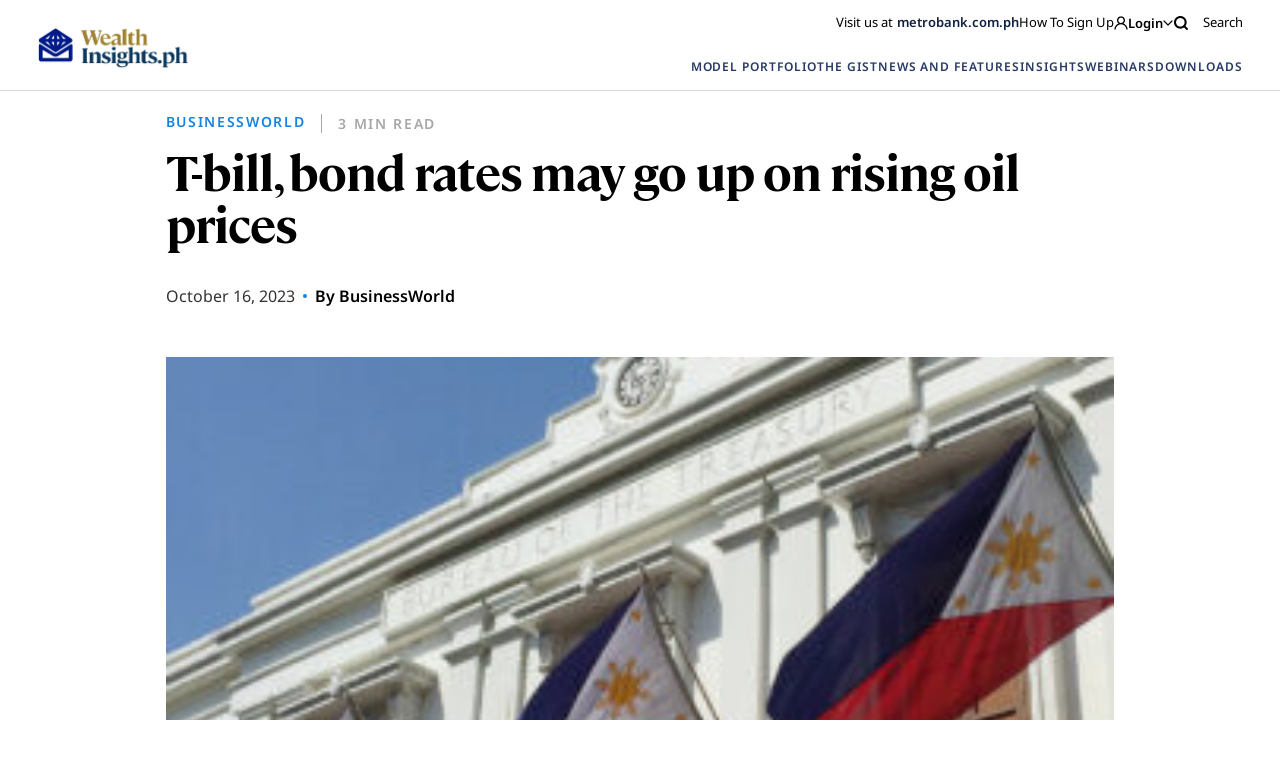

--- FILE ---
content_type: text/html; charset=UTF-8
request_url: https://wealthinsights.metrobank.com.ph/bworldonline/t-bill-bond-rates-may-go-up-on-rising-oil-prices/
body_size: 19956
content:
<!doctype html>
<html lang="en-US">

<head>
<!-- MyFonts Webfont Build ID 192614

The fonts listed in this notice are subject to the End User License
Agreement(s) entered into by the website owner. All other parties are
explicitly restricted from using the Licensed Webfonts(s).

You may obtain a valid license from one of MyFonts official sites.
http://www.fonts.com
http://www.myfonts.com
http://www.linotype.com -->


      <!-- Google Tag Manager -->
    <script>(function(w,d,s,l,i){w[l]=w[l]||[];w[l].push({'gtm.start':
      new Date().getTime(),event:'gtm.js'});var f=d.getElementsByTagName(s)[0],
      j=d.createElement(s),dl=l!='dataLayer'?'&l='+l:'';j.async=true;j.src=
      'https://www.googletagmanager.com/gtm.js?id='+i+dl;f.parentNode.insertBefore(j,f);
      })(window,document,'script','dataLayer','GTM-5J95KJZ');
    </script>
    <!-- End Google Tag Manager -->
  
  <script type="text/javascript" async="" src="https://www.youtube.com/iframe_api"></script>
  <script src="https://www.google.com/recaptcha/api.js" async defer></script>
  <meta charset="UTF-8">
  <meta name="viewport" content="width=device-width, initial-scale=1">
  <link rel="profile" href="https://gmpg.org/xfn/11">

    
  <!-- FACEBOOK -->
  <meta property="og:url" content="https://wealthinsights.metrobank.com.ph/bworldonline/t-bill-bond-rates-may-go-up-on-rising-oil-prices/" />
  <meta property="og:type" content="article" />
  <meta property="og:title" content="T-bill, bond rates may go up on rising oil prices" />
  <meta property="og:description" content="Rates of Treasury bills (T-bills) and bonds on offer this week could climb further amid rising global crude oil prices due to the conflict in the Middle East. The Bureau of the Treasury (BTr) will auction off PHP 15 billion in T-bills on Monday, or PHP 5 billion each in 91-, 182- and 364-day papers. [&hellip;]" />
  <meta property="og:image" content="https://wealthinsights.metrobank.com.ph/app/uploads/2023/10/BTr-Treasury-300x200-4.jpg" />
  <meta property="og:image.secure_url" content="https://wealthinsights.metrobank.com.ph/app/uploads/2023/10/BTr-Treasury-300x200-4.jpg" />

  <!-- TWITTER -->
  <meta name="twitter:card" content="summary_large_image">
  <meta name="twitter:title" content="T-bill, bond rates may go up on rising oil prices">
  <meta name="twitter:description" content="Rates of Treasury bills (T-bills) and bonds on offer this week could climb further amid rising global crude oil prices due to the conflict in the Middle East. The Bureau of the Treasury (BTr) will auction off PHP 15 billion in T-bills on Monday, or PHP 5 billion each in 91-, 182- and 364-day papers. [&hellip;]">
  <meta name="twitter:image" content="https://wealthinsights.metrobank.com.ph/app/uploads/2023/10/BTr-Treasury-300x200-4.jpg">

  <script type="application/ld+json">
    {
      "@context": "https://schema.org",
      "@type": "BankOrCreditUnion",
      "name": "Metrobank",
      "image": "https://web-assets.metrobank.com.ph/1622093245-logo-white.png",
      "@id": "",
      "url": "https://www.metrobank.com.ph/",
      "telephone": "(02) 8898-8000",
      "address": {
      "@type": "PostalAddress",
      "streetAddress": "GT Tower International, 6813 Ayala Ave. corner H.V. Dela Costa Street",
      "addressLocality": "Makati",
      "postalCode": "1209",
      "addressCountry": "PH"
    },
      "openingHoursSpecification": {
        "@type": "OpeningHoursSpecification",
        "dayOfWeek": [
        "Monday",
        "Tuesday",
        "Wednesday",
        "Thursday",
        "Friday"
        ],
        "opens": "09:00",
        "closes": "21:00"
      }
    }
    </script>

    <meta name='robots' content='index, follow, max-image-preview:large, max-snippet:-1, max-video-preview:-1' />

	<!-- This site is optimized with the Yoast SEO plugin v21.8 - https://yoast.com/wordpress/plugins/seo/ -->
	<title>T-bill, bond rates may go up on rising oil prices | Metrobank Wealth Insights</title>
	<link rel="canonical" href="https://wealthinsights.metrobank.com.ph/bworldonline/t-bill-bond-rates-may-go-up-on-rising-oil-prices/" />
	<meta property="og:locale" content="en_US" />
	<meta property="og:type" content="article" />
	<meta property="og:title" content="T-bill, bond rates may go up on rising oil prices | Metrobank Wealth Insights" />
	<meta property="og:description" content="Rates of Treasury bills (T-bills) and bonds on offer this week could climb further amid rising global crude oil prices due to the conflict in the Middle East. The Bureau of the Treasury (BTr) will auction off PHP 15 billion in T-bills on Monday, or PHP 5 billion each in 91-, 182- and 364-day papers. [&hellip;]" />
	<meta property="og:url" content="https://wealthinsights.metrobank.com.ph/bworldonline/t-bill-bond-rates-may-go-up-on-rising-oil-prices/" />
	<meta property="og:site_name" content="Metrobank Wealth Insights" />
	<meta property="article:publisher" content="https://www.facebook.com/metrobank" />
	<meta property="article:modified_time" content="2023-10-16T01:49:02+00:00" />
	<meta property="og:image" content="https://wealthinsights.metrobank.com.ph/app/uploads/2023/10/BTr-Treasury-300x200-4.jpg" />
	<meta property="og:image:width" content="300" />
	<meta property="og:image:height" content="200" />
	<meta property="og:image:type" content="image/jpeg" />
	<meta name="twitter:card" content="summary_large_image" />
	<meta name="twitter:site" content="@metrobank" />
	<meta name="twitter:label1" content="Est. reading time" />
	<meta name="twitter:data1" content="3 minutes" />
	<script type="application/ld+json" class="yoast-schema-graph">{"@context":"https://schema.org","@graph":[{"@type":"WebPage","@id":"https://wealthinsights.metrobank.com.ph/bworldonline/t-bill-bond-rates-may-go-up-on-rising-oil-prices/","url":"https://wealthinsights.metrobank.com.ph/bworldonline/t-bill-bond-rates-may-go-up-on-rising-oil-prices/","name":"T-bill, bond rates may go up on rising oil prices | Metrobank Wealth Insights","isPartOf":{"@id":"https://wealthinsights.metrobank.com.ph/#website"},"primaryImageOfPage":{"@id":"https://wealthinsights.metrobank.com.ph/bworldonline/t-bill-bond-rates-may-go-up-on-rising-oil-prices/#primaryimage"},"image":{"@id":"https://wealthinsights.metrobank.com.ph/bworldonline/t-bill-bond-rates-may-go-up-on-rising-oil-prices/#primaryimage"},"thumbnailUrl":"https://wealthinsights.metrobank.com.ph/app/uploads/2023/10/BTr-Treasury-300x200-4.jpg","datePublished":"2023-10-16T00:00:00+00:00","dateModified":"2023-10-16T01:49:02+00:00","breadcrumb":{"@id":"https://wealthinsights.metrobank.com.ph/bworldonline/t-bill-bond-rates-may-go-up-on-rising-oil-prices/#breadcrumb"},"inLanguage":"en-US","potentialAction":[{"@type":"ReadAction","target":["https://wealthinsights.metrobank.com.ph/bworldonline/t-bill-bond-rates-may-go-up-on-rising-oil-prices/"]}]},{"@type":"ImageObject","inLanguage":"en-US","@id":"https://wealthinsights.metrobank.com.ph/bworldonline/t-bill-bond-rates-may-go-up-on-rising-oil-prices/#primaryimage","url":"https://wealthinsights.metrobank.com.ph/app/uploads/2023/10/BTr-Treasury-300x200-4.jpg","contentUrl":"https://wealthinsights.metrobank.com.ph/app/uploads/2023/10/BTr-Treasury-300x200-4.jpg","width":300,"height":200},{"@type":"BreadcrumbList","@id":"https://wealthinsights.metrobank.com.ph/bworldonline/t-bill-bond-rates-may-go-up-on-rising-oil-prices/#breadcrumb","itemListElement":[{"@type":"ListItem","position":1,"name":"Home","item":"https://wealthinsights.metrobank.com.ph/"},{"@type":"ListItem","position":2,"name":"Business World Article","item":"https://wealthinsights.metrobank.com.ph/bworldonline/"},{"@type":"ListItem","position":3,"name":"T-bill, bond rates may go up on rising oil prices"}]},{"@type":"WebSite","@id":"https://wealthinsights.metrobank.com.ph/#website","url":"https://wealthinsights.metrobank.com.ph/","name":"Metrobank Wealth Insights","description":"","publisher":{"@id":"https://wealthinsights.metrobank.com.ph/#organization"},"potentialAction":[{"@type":"SearchAction","target":{"@type":"EntryPoint","urlTemplate":"https://wealthinsights.metrobank.com.ph/?s={search_term_string}"},"query-input":"required name=search_term_string"}],"inLanguage":"en-US"},{"@type":"Organization","@id":"https://wealthinsights.metrobank.com.ph/#organization","name":"Metrobank","url":"https://wealthinsights.metrobank.com.ph/","logo":{"@type":"ImageObject","inLanguage":"en-US","@id":"https://wealthinsights.metrobank.com.ph/#/schema/logo/image/","url":"https://wealthinsights.metrobank.com.ph/app/uploads/2023/09/cropped-favicon.png","contentUrl":"https://wealthinsights.metrobank.com.ph/app/uploads/2023/09/cropped-favicon.png","width":512,"height":512,"caption":"Metrobank"},"image":{"@id":"https://wealthinsights.metrobank.com.ph/#/schema/logo/image/"},"sameAs":["https://www.facebook.com/metrobank","https://twitter.com/metrobank"]}]}</script>
	<!-- / Yoast SEO plugin. -->


<script>
window._wpemojiSettings = {"baseUrl":"https:\/\/s.w.org\/images\/core\/emoji\/15.0.3\/72x72\/","ext":".png","svgUrl":"https:\/\/s.w.org\/images\/core\/emoji\/15.0.3\/svg\/","svgExt":".svg","source":{"concatemoji":"https:\/\/wealthinsights.metrobank.com.ph\/wp\/wp-includes\/js\/wp-emoji-release.min.js?ver=6.6.2"}};
/*! This file is auto-generated */
!function(i,n){var o,s,e;function c(e){try{var t={supportTests:e,timestamp:(new Date).valueOf()};sessionStorage.setItem(o,JSON.stringify(t))}catch(e){}}function p(e,t,n){e.clearRect(0,0,e.canvas.width,e.canvas.height),e.fillText(t,0,0);var t=new Uint32Array(e.getImageData(0,0,e.canvas.width,e.canvas.height).data),r=(e.clearRect(0,0,e.canvas.width,e.canvas.height),e.fillText(n,0,0),new Uint32Array(e.getImageData(0,0,e.canvas.width,e.canvas.height).data));return t.every(function(e,t){return e===r[t]})}function u(e,t,n){switch(t){case"flag":return n(e,"\ud83c\udff3\ufe0f\u200d\u26a7\ufe0f","\ud83c\udff3\ufe0f\u200b\u26a7\ufe0f")?!1:!n(e,"\ud83c\uddfa\ud83c\uddf3","\ud83c\uddfa\u200b\ud83c\uddf3")&&!n(e,"\ud83c\udff4\udb40\udc67\udb40\udc62\udb40\udc65\udb40\udc6e\udb40\udc67\udb40\udc7f","\ud83c\udff4\u200b\udb40\udc67\u200b\udb40\udc62\u200b\udb40\udc65\u200b\udb40\udc6e\u200b\udb40\udc67\u200b\udb40\udc7f");case"emoji":return!n(e,"\ud83d\udc26\u200d\u2b1b","\ud83d\udc26\u200b\u2b1b")}return!1}function f(e,t,n){var r="undefined"!=typeof WorkerGlobalScope&&self instanceof WorkerGlobalScope?new OffscreenCanvas(300,150):i.createElement("canvas"),a=r.getContext("2d",{willReadFrequently:!0}),o=(a.textBaseline="top",a.font="600 32px Arial",{});return e.forEach(function(e){o[e]=t(a,e,n)}),o}function t(e){var t=i.createElement("script");t.src=e,t.defer=!0,i.head.appendChild(t)}"undefined"!=typeof Promise&&(o="wpEmojiSettingsSupports",s=["flag","emoji"],n.supports={everything:!0,everythingExceptFlag:!0},e=new Promise(function(e){i.addEventListener("DOMContentLoaded",e,{once:!0})}),new Promise(function(t){var n=function(){try{var e=JSON.parse(sessionStorage.getItem(o));if("object"==typeof e&&"number"==typeof e.timestamp&&(new Date).valueOf()<e.timestamp+604800&&"object"==typeof e.supportTests)return e.supportTests}catch(e){}return null}();if(!n){if("undefined"!=typeof Worker&&"undefined"!=typeof OffscreenCanvas&&"undefined"!=typeof URL&&URL.createObjectURL&&"undefined"!=typeof Blob)try{var e="postMessage("+f.toString()+"("+[JSON.stringify(s),u.toString(),p.toString()].join(",")+"));",r=new Blob([e],{type:"text/javascript"}),a=new Worker(URL.createObjectURL(r),{name:"wpTestEmojiSupports"});return void(a.onmessage=function(e){c(n=e.data),a.terminate(),t(n)})}catch(e){}c(n=f(s,u,p))}t(n)}).then(function(e){for(var t in e)n.supports[t]=e[t],n.supports.everything=n.supports.everything&&n.supports[t],"flag"!==t&&(n.supports.everythingExceptFlag=n.supports.everythingExceptFlag&&n.supports[t]);n.supports.everythingExceptFlag=n.supports.everythingExceptFlag&&!n.supports.flag,n.DOMReady=!1,n.readyCallback=function(){n.DOMReady=!0}}).then(function(){return e}).then(function(){var e;n.supports.everything||(n.readyCallback(),(e=n.source||{}).concatemoji?t(e.concatemoji):e.wpemoji&&e.twemoji&&(t(e.twemoji),t(e.wpemoji)))}))}((window,document),window._wpemojiSettings);
</script>
<style id='wp-emoji-styles-inline-css'>

	img.wp-smiley, img.emoji {
		display: inline !important;
		border: none !important;
		box-shadow: none !important;
		height: 1em !important;
		width: 1em !important;
		margin: 0 0.07em !important;
		vertical-align: -0.1em !important;
		background: none !important;
		padding: 0 !important;
	}
</style>
<link rel='stylesheet' id='wp-block-library-css' href='https://wealthinsights.metrobank.com.ph/wp/wp-includes/css/dist/block-library/style.min.css?ver=6.6.2' media='all' />
<style id='classic-theme-styles-inline-css'>
/*! This file is auto-generated */
.wp-block-button__link{color:#fff;background-color:#32373c;border-radius:9999px;box-shadow:none;text-decoration:none;padding:calc(.667em + 2px) calc(1.333em + 2px);font-size:1.125em}.wp-block-file__button{background:#32373c;color:#fff;text-decoration:none}
</style>
<style id='global-styles-inline-css'>
:root{--wp--preset--aspect-ratio--square: 1;--wp--preset--aspect-ratio--4-3: 4/3;--wp--preset--aspect-ratio--3-4: 3/4;--wp--preset--aspect-ratio--3-2: 3/2;--wp--preset--aspect-ratio--2-3: 2/3;--wp--preset--aspect-ratio--16-9: 16/9;--wp--preset--aspect-ratio--9-16: 9/16;--wp--preset--color--black: #000000;--wp--preset--color--cyan-bluish-gray: #abb8c3;--wp--preset--color--white: #ffffff;--wp--preset--color--pale-pink: #f78da7;--wp--preset--color--vivid-red: #cf2e2e;--wp--preset--color--luminous-vivid-orange: #ff6900;--wp--preset--color--luminous-vivid-amber: #fcb900;--wp--preset--color--light-green-cyan: #7bdcb5;--wp--preset--color--vivid-green-cyan: #00d084;--wp--preset--color--pale-cyan-blue: #8ed1fc;--wp--preset--color--vivid-cyan-blue: #0693e3;--wp--preset--color--vivid-purple: #9b51e0;--wp--preset--gradient--vivid-cyan-blue-to-vivid-purple: linear-gradient(135deg,rgba(6,147,227,1) 0%,rgb(155,81,224) 100%);--wp--preset--gradient--light-green-cyan-to-vivid-green-cyan: linear-gradient(135deg,rgb(122,220,180) 0%,rgb(0,208,130) 100%);--wp--preset--gradient--luminous-vivid-amber-to-luminous-vivid-orange: linear-gradient(135deg,rgba(252,185,0,1) 0%,rgba(255,105,0,1) 100%);--wp--preset--gradient--luminous-vivid-orange-to-vivid-red: linear-gradient(135deg,rgba(255,105,0,1) 0%,rgb(207,46,46) 100%);--wp--preset--gradient--very-light-gray-to-cyan-bluish-gray: linear-gradient(135deg,rgb(238,238,238) 0%,rgb(169,184,195) 100%);--wp--preset--gradient--cool-to-warm-spectrum: linear-gradient(135deg,rgb(74,234,220) 0%,rgb(151,120,209) 20%,rgb(207,42,186) 40%,rgb(238,44,130) 60%,rgb(251,105,98) 80%,rgb(254,248,76) 100%);--wp--preset--gradient--blush-light-purple: linear-gradient(135deg,rgb(255,206,236) 0%,rgb(152,150,240) 100%);--wp--preset--gradient--blush-bordeaux: linear-gradient(135deg,rgb(254,205,165) 0%,rgb(254,45,45) 50%,rgb(107,0,62) 100%);--wp--preset--gradient--luminous-dusk: linear-gradient(135deg,rgb(255,203,112) 0%,rgb(199,81,192) 50%,rgb(65,88,208) 100%);--wp--preset--gradient--pale-ocean: linear-gradient(135deg,rgb(255,245,203) 0%,rgb(182,227,212) 50%,rgb(51,167,181) 100%);--wp--preset--gradient--electric-grass: linear-gradient(135deg,rgb(202,248,128) 0%,rgb(113,206,126) 100%);--wp--preset--gradient--midnight: linear-gradient(135deg,rgb(2,3,129) 0%,rgb(40,116,252) 100%);--wp--preset--font-size--small: 13px;--wp--preset--font-size--medium: 20px;--wp--preset--font-size--large: 36px;--wp--preset--font-size--x-large: 42px;--wp--preset--spacing--20: 0.44rem;--wp--preset--spacing--30: 0.67rem;--wp--preset--spacing--40: 1rem;--wp--preset--spacing--50: 1.5rem;--wp--preset--spacing--60: 2.25rem;--wp--preset--spacing--70: 3.38rem;--wp--preset--spacing--80: 5.06rem;--wp--preset--shadow--natural: 6px 6px 9px rgba(0, 0, 0, 0.2);--wp--preset--shadow--deep: 12px 12px 50px rgba(0, 0, 0, 0.4);--wp--preset--shadow--sharp: 6px 6px 0px rgba(0, 0, 0, 0.2);--wp--preset--shadow--outlined: 6px 6px 0px -3px rgba(255, 255, 255, 1), 6px 6px rgba(0, 0, 0, 1);--wp--preset--shadow--crisp: 6px 6px 0px rgba(0, 0, 0, 1);}:where(.is-layout-flex){gap: 0.5em;}:where(.is-layout-grid){gap: 0.5em;}body .is-layout-flex{display: flex;}.is-layout-flex{flex-wrap: wrap;align-items: center;}.is-layout-flex > :is(*, div){margin: 0;}body .is-layout-grid{display: grid;}.is-layout-grid > :is(*, div){margin: 0;}:where(.wp-block-columns.is-layout-flex){gap: 2em;}:where(.wp-block-columns.is-layout-grid){gap: 2em;}:where(.wp-block-post-template.is-layout-flex){gap: 1.25em;}:where(.wp-block-post-template.is-layout-grid){gap: 1.25em;}.has-black-color{color: var(--wp--preset--color--black) !important;}.has-cyan-bluish-gray-color{color: var(--wp--preset--color--cyan-bluish-gray) !important;}.has-white-color{color: var(--wp--preset--color--white) !important;}.has-pale-pink-color{color: var(--wp--preset--color--pale-pink) !important;}.has-vivid-red-color{color: var(--wp--preset--color--vivid-red) !important;}.has-luminous-vivid-orange-color{color: var(--wp--preset--color--luminous-vivid-orange) !important;}.has-luminous-vivid-amber-color{color: var(--wp--preset--color--luminous-vivid-amber) !important;}.has-light-green-cyan-color{color: var(--wp--preset--color--light-green-cyan) !important;}.has-vivid-green-cyan-color{color: var(--wp--preset--color--vivid-green-cyan) !important;}.has-pale-cyan-blue-color{color: var(--wp--preset--color--pale-cyan-blue) !important;}.has-vivid-cyan-blue-color{color: var(--wp--preset--color--vivid-cyan-blue) !important;}.has-vivid-purple-color{color: var(--wp--preset--color--vivid-purple) !important;}.has-black-background-color{background-color: var(--wp--preset--color--black) !important;}.has-cyan-bluish-gray-background-color{background-color: var(--wp--preset--color--cyan-bluish-gray) !important;}.has-white-background-color{background-color: var(--wp--preset--color--white) !important;}.has-pale-pink-background-color{background-color: var(--wp--preset--color--pale-pink) !important;}.has-vivid-red-background-color{background-color: var(--wp--preset--color--vivid-red) !important;}.has-luminous-vivid-orange-background-color{background-color: var(--wp--preset--color--luminous-vivid-orange) !important;}.has-luminous-vivid-amber-background-color{background-color: var(--wp--preset--color--luminous-vivid-amber) !important;}.has-light-green-cyan-background-color{background-color: var(--wp--preset--color--light-green-cyan) !important;}.has-vivid-green-cyan-background-color{background-color: var(--wp--preset--color--vivid-green-cyan) !important;}.has-pale-cyan-blue-background-color{background-color: var(--wp--preset--color--pale-cyan-blue) !important;}.has-vivid-cyan-blue-background-color{background-color: var(--wp--preset--color--vivid-cyan-blue) !important;}.has-vivid-purple-background-color{background-color: var(--wp--preset--color--vivid-purple) !important;}.has-black-border-color{border-color: var(--wp--preset--color--black) !important;}.has-cyan-bluish-gray-border-color{border-color: var(--wp--preset--color--cyan-bluish-gray) !important;}.has-white-border-color{border-color: var(--wp--preset--color--white) !important;}.has-pale-pink-border-color{border-color: var(--wp--preset--color--pale-pink) !important;}.has-vivid-red-border-color{border-color: var(--wp--preset--color--vivid-red) !important;}.has-luminous-vivid-orange-border-color{border-color: var(--wp--preset--color--luminous-vivid-orange) !important;}.has-luminous-vivid-amber-border-color{border-color: var(--wp--preset--color--luminous-vivid-amber) !important;}.has-light-green-cyan-border-color{border-color: var(--wp--preset--color--light-green-cyan) !important;}.has-vivid-green-cyan-border-color{border-color: var(--wp--preset--color--vivid-green-cyan) !important;}.has-pale-cyan-blue-border-color{border-color: var(--wp--preset--color--pale-cyan-blue) !important;}.has-vivid-cyan-blue-border-color{border-color: var(--wp--preset--color--vivid-cyan-blue) !important;}.has-vivid-purple-border-color{border-color: var(--wp--preset--color--vivid-purple) !important;}.has-vivid-cyan-blue-to-vivid-purple-gradient-background{background: var(--wp--preset--gradient--vivid-cyan-blue-to-vivid-purple) !important;}.has-light-green-cyan-to-vivid-green-cyan-gradient-background{background: var(--wp--preset--gradient--light-green-cyan-to-vivid-green-cyan) !important;}.has-luminous-vivid-amber-to-luminous-vivid-orange-gradient-background{background: var(--wp--preset--gradient--luminous-vivid-amber-to-luminous-vivid-orange) !important;}.has-luminous-vivid-orange-to-vivid-red-gradient-background{background: var(--wp--preset--gradient--luminous-vivid-orange-to-vivid-red) !important;}.has-very-light-gray-to-cyan-bluish-gray-gradient-background{background: var(--wp--preset--gradient--very-light-gray-to-cyan-bluish-gray) !important;}.has-cool-to-warm-spectrum-gradient-background{background: var(--wp--preset--gradient--cool-to-warm-spectrum) !important;}.has-blush-light-purple-gradient-background{background: var(--wp--preset--gradient--blush-light-purple) !important;}.has-blush-bordeaux-gradient-background{background: var(--wp--preset--gradient--blush-bordeaux) !important;}.has-luminous-dusk-gradient-background{background: var(--wp--preset--gradient--luminous-dusk) !important;}.has-pale-ocean-gradient-background{background: var(--wp--preset--gradient--pale-ocean) !important;}.has-electric-grass-gradient-background{background: var(--wp--preset--gradient--electric-grass) !important;}.has-midnight-gradient-background{background: var(--wp--preset--gradient--midnight) !important;}.has-small-font-size{font-size: var(--wp--preset--font-size--small) !important;}.has-medium-font-size{font-size: var(--wp--preset--font-size--medium) !important;}.has-large-font-size{font-size: var(--wp--preset--font-size--large) !important;}.has-x-large-font-size{font-size: var(--wp--preset--font-size--x-large) !important;}
:where(.wp-block-post-template.is-layout-flex){gap: 1.25em;}:where(.wp-block-post-template.is-layout-grid){gap: 1.25em;}
:where(.wp-block-columns.is-layout-flex){gap: 2em;}:where(.wp-block-columns.is-layout-grid){gap: 2em;}
:root :where(.wp-block-pullquote){font-size: 1.5em;line-height: 1.6;}
</style>
<link rel='stylesheet' id='mb-wealth-insights-style-css' href='https://wealthinsights.metrobank.com.ph/app/themes/mb-wealth-insights/style.css?ver=1.0.4' media='all' />
<link rel='stylesheet' id='main-css-css' href='https://wealthinsights.metrobank.com.ph/app/themes/mb-wealth-insights/main.css?ver=1.0.4' media='all' />
<link rel='stylesheet' id='updated-css-css' href='https://wealthinsights.metrobank.com.ph/app/themes/mb-wealth-insights/dist/main.css?ver=1.0.4' media='all' />
<link rel='stylesheet' id='style_login_widget-css' href='https://wealthinsights.metrobank.com.ph/app/plugins/miniorange-oauth-oidc-single-sign-on/resources/css/style_login_widget.css?ver=6.6.2' media='all' />
<script src="https://wealthinsights.metrobank.com.ph/app/themes/mb-wealth-insights/js/jquery.js" id="jquerycore-js"></script>
<script src="https://wealthinsights.metrobank.com.ph/app/themes/mb-wealth-insights/js/main.js?ver=1.0.4" id="mainjs-js"></script>
<link rel="EditURI" type="application/rsd+xml" title="RSD" href="https://wealthinsights.metrobank.com.ph/wp/xmlrpc.php?rsd" />
<meta name="generator" content="WordPress 6.6.2" />
<link rel='shortlink' href='https://wealthinsights.metrobank.com.ph/?p=42994' />
<link rel="alternate" title="oEmbed (JSON)" type="application/json+oembed" href="https://wealthinsights.metrobank.com.ph/wp-json/oembed/1.0/embed?url=https%3A%2F%2Fwealthinsights.metrobank.com.ph%2Fbworldonline%2Ft-bill-bond-rates-may-go-up-on-rising-oil-prices%2F" />
<link rel="alternate" title="oEmbed (XML)" type="text/xml+oembed" href="https://wealthinsights.metrobank.com.ph/wp-json/oembed/1.0/embed?url=https%3A%2F%2Fwealthinsights.metrobank.com.ph%2Fbworldonline%2Ft-bill-bond-rates-may-go-up-on-rising-oil-prices%2F&#038;format=xml" />
<link rel="icon" href="https://wealthinsights.metrobank.com.ph/app/uploads/2021/10/cropped-escudo-e1634194219638-1-32x32.png" sizes="32x32" />
<link rel="icon" href="https://wealthinsights.metrobank.com.ph/app/uploads/2021/10/cropped-escudo-e1634194219638-1-192x192.png" sizes="192x192" />
<link rel="apple-touch-icon" href="https://wealthinsights.metrobank.com.ph/app/uploads/2021/10/cropped-escudo-e1634194219638-1-180x180.png" />
<meta name="msapplication-TileImage" content="https://wealthinsights.metrobank.com.ph/app/uploads/2021/10/cropped-escudo-e1634194219638-1-270x270.png" />
</head>

<body class="bworldonline-template-default single single-bworldonline postid-42994">
              <!-- Google Tag Manager (noscript) -->
            <noscript><iframe src="https://www.googletagmanager.com/ns.html?id=GTM-5J95KJZ"
            height="0" width="0" style="display:none;visibility:hidden"></iframe></noscript>
            <!-- End Google Tag Manager (noscript) -->
      <div id="page" class="site js-external-link-observer">
    <div class="mobile-nav-links">
      <div class="head">
        <img src="https://wealthinsights.metrobank.com.ph/app/themes/mb-wealth-insights/images/search-icon.svg" class="search-icon">
        <img src="https://wealthinsights.metrobank.com.ph/app/uploads/2025/06/white.png" class="logo">
        <img src="https://wealthinsights.metrobank.com.ph/app/themes/mb-wealth-insights/images/x-mark.svg" class="x-mark">
      </div>
      <div class="links">
                                            <div class="link">
                <a href="https://wealthinsights.metrobank.com.ph/model-portfolio/" data-wpel-link="internal">
                  MODEL PORTFOLIO                </a>
              </div>
                                                                  <div class="link">
                <a href="https://wealthinsights.metrobank.com.ph/the-gist/" data-wpel-link="internal">
                  THE GIST                </a>
              </div>
                                                    <div class="link with-sublinks">
              <a href="javascript:void(0);" data-wpel-link="internal">
                NEWS AND FEATURES <img src="https://wealthinsights.metrobank.com.ph/app/themes/mb-wealth-insights/images/arrow-down-yellow.svg"
                  class="sublink-icon">
              </a>
              <div class="sublinks">
                
                                      <a href="https://wealthinsights.metrobank.com.ph/reuters-articles/" data-wpel-link="internal">
                      Global                    </a>
                                      <a href="https://wealthinsights.metrobank.com.ph/businessworld-articles/" data-wpel-link="internal">
                      Philippines                    </a>
                                      <a href="https://wealthinsights.metrobank.com.ph/fine-living/" data-wpel-link="internal">
                      Fine Living                    </a>
                  
                              </div>
            </div>

                                        <div class="link with-sublinks">
              <a href="javascript:void(0);" data-wpel-link="internal">
                INSIGHTS <img src="https://wealthinsights.metrobank.com.ph/app/themes/mb-wealth-insights/images/arrow-down-yellow.svg"
                  class="sublink-icon">
              </a>
              <div class="sublinks">
                
                                      <div>
                      <span class="sublinks__name">
                        INVESTMENT STRATEGY                      </span>
                      <div class="sublinks__group">
                                                  <a target="_self" class="" href="https://wealthinsights.metrobank.com.ph/economy/" title="Economy" name="Economy">Economy</a>                                                  <a target="_self" class="" href="https://wealthinsights.metrobank.com.ph/stocks/" title="Stocks" name="Stocks">Stocks</a>                                                  <a target="_self" class="" href="https://wealthinsights.metrobank.com.ph/bonds/" title="Bonds" name="Bonds">Bonds</a>                                                  <a target="_self" class="" href="https://wealthinsights.metrobank.com.ph/currencies/" title="Currencies" name="Currencies">Currencies</a>                                              </div>
                    </div>
                                      <div>
                      <span class="sublinks__name">
                        THE BASICS                      </span>
                      <div class="sublinks__group">
                                                  <a target="_self" class="" href="https://wealthinsights.metrobank.com.ph/investment-tips/" title="Investment Tips" name="Investment Tips">Investment Tips</a>                                                  <a target="_self" class="" href="https://wealthinsights.metrobank.com.ph/explainers/" title="Explainers" name="Explainers">Explainers</a>                                                  <a target="_self" class="" href="https://wealthinsights.metrobank.com.ph/retirement/" title="Retirement" name="Retirement">Retirement</a>                                              </div>
                    </div>
                  
                              </div>
            </div>

                                                      <div class="link with-sublinks">
                <a href="javascript:void(0);" data-wpel-link="internal">
                  WEBINARS <img src="https://wealthinsights.metrobank.com.ph/app/themes/mb-wealth-insights/images/arrow-down-yellow.svg"
                    class="sublink-icon">
                </a>
                <div class="sublinks images-link sublinks--webinar">
                                                                                    <a href="https://wealthinsights.metrobank.com.ph/webinar/2024-mid-year-economic-briefing-navigating-the-easing-cycle/" class="">
                                                      <img src="https://wealthinsights.metrobank.com.ph/app/uploads/2024/06/EDITED_Mid-Year-OBB_BG_1920x1080.jpg"
                              alt="2024 Mid-Year Economi Briefing, economic growth in the Philippines">
                                                    <div class="textarea">
                            <h5>2024 Mid-Year Economic Briefing: Navigating the Easing Cycle</h5>
                            <span>
                              June 21, 2024                            </span>
                          </div>
                        </a>
                                                                                        <a href="https://wealthinsights.metrobank.com.ph/webinar/investing-with-love-a-mothers-guide-to-putting-money-to-work/" class="">
                                                      <img src="https://wealthinsights.metrobank.com.ph/app/uploads/2024/05/Investing-with-love-vertical.png"
                              alt="Investing with Love">
                                                    <div class="textarea">
                            <h5>Investing with Love: A Mother’s Guide to Putting Money to Work</h5>
                            <span>
                              May 15, 2024                            </span>
                          </div>
                        </a>
                                                                                        <a href="https://wealthinsights.metrobank.com.ph/webinar/investor-series-an-introduction-to-estate-planning/" class="">
                                                      <img src="https://wealthinsights.metrobank.com.ph/app/uploads/2022/07/retirement-ss-3.jpg"
                              alt="retirement-ss-3">
                                                    <div class="textarea">
                            <h5>Investor Series: An Introduction to Estate Planning</h5>
                            <span>
                              September 1, 2023                            </span>
                          </div>
                        </a>
                                                                              <a href="https://wealthinsights.metrobank.com.ph/webinars/" class="view-all" data-wpel-link="internal">
                    View All Webinars                  </a>
                </div>
              </div>
                                                                  <div class="link with-sublinks">
                <a href="javascript:void(0);" data-wpel-link="internal">
                  DOWNLOADS <img src="https://wealthinsights.metrobank.com.ph/app/themes/mb-wealth-insights/images/arrow-down-yellow.svg"
                    class="sublink-icon">
                </a>
                <div class="sublinks images-link sublinks--download">
                                                            
                        
                        <div class="sublinks--download-link">
                          <a href="#" class="download-button js-downloadLink">
                            <img loading="lazy" src="https://wealthinsights.metrobank.com.ph/app/uploads/2024/12/bonds-ss-1.jpg"
                              alt="bonds-ss-1">
                          </a>
                          <div class="textarea">
                            <div class="textarea-texts">
                              <span class="textarea__category">Economic Updates</span>                              <h5>Quarterly Economic Growth Release: Growth takes on a slower pace</h5>
                            </div>

                            <a href="#" class="download-button js-downloadLink">
                            <img src="https://wealthinsights.metrobank.com.ph/app/themes/mb-wealth-insights/images/download-button.svg" />
                              DOWNLOAD
                            </a>
                          </div>
                        </div>
                                                                
                        
                        <div class="sublinks--download-link">
                          <a href="https://wealthinsights.metrobank.com.ph/app/uploads/2026/01/January-2026-FOMC-update.pdf" download="" class="download-button" data-wpel-link="internal">
                            <img loading="lazy" src="https://wealthinsights.metrobank.com.ph/app/uploads/2025/05/Pile-of-one-hundred-dollar-bills.jpeg"
                              alt="dollar bills">
                          </a>
                          <div class="textarea">
                            <div class="textarea-texts">
                              <span class="textarea__category">Economic Updates</span>                              <h5>Policy Rate Views: Divided Fed kept rates unchanged for now</h5>
                            </div>

                            <a href="https://wealthinsights.metrobank.com.ph/app/uploads/2026/01/January-2026-FOMC-update.pdf" download="" class="download-button" data-wpel-link="internal">
                            <img src="https://wealthinsights.metrobank.com.ph/app/themes/mb-wealth-insights/images/download-button.svg" />
                              DOWNLOAD
                            </a>
                          </div>
                        </div>
                                                                
                        
                        <div class="sublinks--download-link">
                          <a href="https://wealthinsights.metrobank.com.ph/app/uploads/2026/01/RMSD-December-Trade-Report.pdf" download="" class="download-button" data-wpel-link="internal">
                            <img loading="lazy" src="https://wealthinsights.metrobank.com.ph/app/uploads/2025/12/AdobeStock_144569227-948x535-1.jpeg"
                              alt="A container ship in a port">
                          </a>
                          <div class="textarea">
                            <div class="textarea-texts">
                              <span class="textarea__category">Economic Updates</span>                              <h5>Philippines Trade Update: Exports momentum further narrows gap</h5>
                            </div>

                            <a href="https://wealthinsights.metrobank.com.ph/app/uploads/2026/01/RMSD-December-Trade-Report.pdf" download="" class="download-button" data-wpel-link="internal">
                            <img src="https://wealthinsights.metrobank.com.ph/app/themes/mb-wealth-insights/images/download-button.svg" />
                              DOWNLOAD
                            </a>
                          </div>
                        </div>
                                                                              <a href="https://wealthinsights.metrobank.com.ph/reports-and-downloads/" class="view-all" data-wpel-link="internal">
                    View all Reports                  </a>
                </div>
              </div>
                                    </div>
      <div class="other-links">
                              <a href="https://metrobank.com.ph?utm_source=ref-wealthinsights&amp;utm_medium=referral&amp;utm_campaign=wi-referral" data-wpel-link="external" rel="nofollow">
              Metrobank.com.ph            </a>
                      <a href="https://wealthinsights.metrobank.com.ph/how-to-sign-up/" data-wpel-link="internal">
              How To Sign Up            </a>
                        </div>
      <div class="foot bottom">
        <span>
          Follow us on our platforms.        </span>
        <div class="social-links">
                      <a href="https://www.facebook.com/metrobank" data-wpel-link="external" rel="nofollow">
              <img src="https://wealthinsights.metrobank.com.ph/app/themes/mb-wealth-insights/images/fb-icon-yellow.svg"
                class="blue">
            </a>
                      <a href="https://twitter.com/metrobank" data-wpel-link="external" rel="nofollow">
              <img src="https://wealthinsights.metrobank.com.ph/app/themes/mb-wealth-insights/images/x-icon-yellow.svg"
                class="blue">
            </a>
                      <a href="https://www.instagram.com/metrobank/" data-wpel-link="external" rel="nofollow">
              <img src="https://wealthinsights.metrobank.com.ph/app/themes/mb-wealth-insights/images/instagram-icon-yellow.svg"
                class="blue">
            </a>
                      <a href="https://www.linkedin.com/company/metropolitan-bank-&amp;-trust-company/" data-wpel-link="external" rel="nofollow">
              <img src="https://wealthinsights.metrobank.com.ph/app/themes/mb-wealth-insights/images/linkedin-yellow.svg"
                class="blue">
            </a>
                      <a href="https://www.youtube.com/c/Metrobank/" data-wpel-link="external" rel="nofollow">
              <img src="https://wealthinsights.metrobank.com.ph/app/themes/mb-wealth-insights/images/youtube-yellow.svg"
                class="blue">
            </a>
                  </div>
      </div>
    </div>

    <div class="search-modal">
      <div class="head">
        <img src="https://wealthinsights.metrobank.com.ph/app/uploads/2025/06/white.png" class="logo">
        <img src="https://wealthinsights.metrobank.com.ph/app/themes/mb-wealth-insights/images/x-mark.svg" class="x-mark">
      </div>
      <div class="search-body">
        <div class="search-bar">
          <h4>
            How may we help you?          </h4>
          <!-- <div class="search">
                    <input type="text" id="search-text" placeholder="Search Metrobank Wealth Insights" autocomplete="off"/>
                    <a href="javascript:void(0);" class="js-search-text button" data-wpel-link="internal"><img src="https://wealthinsights.metrobank.com.ph/app/themes/mb-wealth-insights/images/search-icon.svg"/><span>SEARCH</span></a>
                </div> -->
          <form class="search" role="search" method="get" action="https://wealthinsights.metrobank.com.ph">
            <input type="text" name="s" pattern=".{3,}" required title="3 characters minimum" class="js-searchHeader"
              placeholder="Search Metrobank Wealth Insights">
            <button type="submit" id="searchsubmit" class="button main-search">
              <span>Search</span>
              <img src="https://wealthinsights.metrobank.com.ph/app/themes/mb-wealth-insights/images/search-icon.svg" />
            </button>
          </form>
        </div>
        <div class="recommendations">
          <div class="left">
            <h5>TOP SEARCHES</h5>
                          <ul>
                                  <li><a href="https://wealthinsights.metrobank.com.ph/search/Where+to+put+my+investments/" data-wpel-link="internal">
                      Where to put my investments                    </a>
                  </li>
                                  <li><a href="https://wealthinsights.metrobank.com.ph/search/Reports+about+the+pandemic+and+economy/" data-wpel-link="internal">
                      Reports about the pandemic and economy                    </a>
                  </li>
                                  <li><a href="https://wealthinsights.metrobank.com.ph/search/Metrobank/" data-wpel-link="internal">
                      Metrobank                    </a>
                  </li>
                                  <li><a href="https://wealthinsights.metrobank.com.ph/search/Webinars/" data-wpel-link="internal">
                      Webinars                    </a>
                  </li>
                                  <li><a href="https://wealthinsights.metrobank.com.ph/search/Economy/" data-wpel-link="internal">
                      Economy                    </a>
                  </li>
                              </ul>
                      </div>
          <div class="right">
            <h5>TRENDING ARTICLES</h5>
                          <ul>
                                  <li><a href="https://wealthinsights.metrobank.com.ph/investment-path-advisory/" data-wpel-link="internal">
                      Investing for Beginners: Following your PATH                    </a>
                  </li>
                                  <li><a href="https://wealthinsights.metrobank.com.ph/on-government-debt-thresholds-how-much-is-too-much/" data-wpel-link="internal">
                      On government debt thresholds: How much is too much?                    </a>
                  </li>
                                  <li><a href="https://wealthinsights.metrobank.com.ph/philippines-stock-market-outlook/" data-wpel-link="internal">
                      Philippines Stock Market Outlook for 2022                    </a>
                  </li>
                                  <li><a href="https://wealthinsights.metrobank.com.ph/no-relief-from-deficit-spending-yet/" data-wpel-link="internal">
                      Deficit spending remains unabated                    </a>
                  </li>
                              </ul>
                      </div>
        </div>
      </div>
    </div>

          <div class="login-nav-links">
        <div class="head">
          <h2>
            Login          </h2>
          <img src="https://wealthinsights.metrobank.com.ph/app/themes/mb-wealth-insights/images/x-mark.svg" class="x-mark">
        </div>

        <div class="links">
                                    <div class="link">
                <a href="https://onlinebanking.metrobank.com.ph/auth/realms/metrobankdirect/protocol/openid-connect/auth?client_id=wealth-insights&amp;scope=email&amp;redirect_uri=https%3A%2F%2Fwealthinsights.metrobank.com.ph&amp;response_type=code" target="_blank" data-wpel-link="external" rel="nofollow">
                  Access Exclusive Content                </a>
              </div>
                          <div class="link">
                <a href="https://onlinebanking.metrobank.com.ph/signin?wm" target="_blank" data-wpel-link="external" rel="nofollow">
                  Login to Wealth Manager                </a>
              </div>
                              </div>
      </div>
    
    <nav class="js-nav-header">
      <div class="main">
        <a href="/" class="logo-container" data-wpel-link="internal">
          <img src="https://wealthinsights.metrobank.com.ph/app/uploads/2025/06/white.png" class="logo white">
          <img src="https://wealthinsights.metrobank.com.ph/app/uploads/2025/06/colored.png" class="logo blue">
        </a>
        <div class="desktop-nav desktop">
          <div class="other-links">
                                          <a href="https://metrobank.com.ph?utm_source=ref-wealthinsights&amp;utm_medium=referral&amp;utm_campaign=wi-referral" data-wpel-link="external" rel="nofollow">
                  Visit us at  <b>metrobank.com.ph</b>                </a>
                                <a href="https://wealthinsights.metrobank.com.ph/how-to-sign-up/" data-wpel-link="internal">
                  How To Sign Up                </a>
                            
                          <div class="js-logincta c-dropdown" data-loggedin="0">
                <label
                  class="c-dropdown__label ">
                  <svg width=" 14" height="14" viewBox="0 0 14 14" fill="none" xmlns="http://www.w3.org/2000/svg">
                    <path
                      d="M9.47333 7.47325C10.1269 6.95903 10.604 6.25387 10.8382 5.45588C11.0723 4.6579 11.0519 3.80676 10.7799 3.0209C10.5078 2.23503 9.9975 1.55352 9.32005 1.07116C8.64259 0.5888 7.83163 0.32959 7 0.32959C6.16836 0.32959 5.35741 0.5888 4.67995 1.07116C4.0025 1.55352 3.49223 2.23503 3.22014 3.0209C2.94805 3.80676 2.92767 4.6579 3.16184 5.45588C3.396 6.25387 3.87307 6.95903 4.52666 7.47325C3.40672 7.92195 2.42952 8.66615 1.69926 9.62653C0.968997 10.5869 0.51304 11.7275 0.379998 12.9266C0.370368 13.0141 0.378075 13.1027 0.402681 13.1873C0.427287 13.2719 0.468309 13.3508 0.523405 13.4195C0.634677 13.5582 0.79652 13.6471 0.973331 13.6666C1.15014 13.686 1.32744 13.6345 1.46621 13.5232C1.60499 13.4119 1.69388 13.2501 1.71333 13.0733C1.85972 11.7701 2.48112 10.5665 3.45881 9.69245C4.4365 8.81844 5.70193 8.33527 7.01333 8.33527C8.32473 8.33527 9.59016 8.81844 10.5679 9.69245C11.5455 10.5665 12.1669 11.7701 12.3133 13.0733C12.3315 13.2371 12.4096 13.3884 12.5327 13.4979C12.6559 13.6075 12.8152 13.6676 12.98 13.6666H13.0533C13.2281 13.6465 13.3878 13.5581 13.4977 13.4208C13.6076 13.2834 13.6587 13.1082 13.64 12.9333C13.5063 11.7307 13.0479 10.5872 12.3139 9.62539C11.5799 8.66354 10.5979 7.91957 9.47333 7.47325ZM7 6.99992C6.47258 6.99992 5.95701 6.84352 5.51848 6.55051C5.07995 6.25749 4.73815 5.84101 4.53632 5.35374C4.33449 4.86647 4.28168 4.3303 4.38457 3.81301C4.48746 3.29573 4.74144 2.82058 5.11438 2.44764C5.48732 2.0747 5.96248 1.82072 6.47976 1.71783C6.99704 1.61493 7.53322 1.66774 8.02049 1.86958C8.50776 2.07141 8.92423 2.4132 9.21725 2.85173C9.51027 3.29026 9.66667 3.80584 9.66667 4.33325C9.66667 5.0405 9.38571 5.71878 8.88562 6.21887C8.38552 6.71897 7.70724 6.99992 7 6.99992Z"
                      fill="black" />
                  </svg>
                  Login                  <div class="c-dropdown__arrow" style="display: flex">
                    <svg style="transform: rotate(180deg)" width="10" height="6" viewBox="0 0 10 6" fill="none"
                      xmlns="http://www.w3.org/2000/svg">
                      <path fill-rule="evenodd" clip-rule="evenodd"
                        d="M4.52851 0.528514C4.78886 0.268165 5.21097 0.268165 5.47132 0.528514L9.47132 4.52851C9.73167 4.78886 9.73167 5.21097 9.47132 5.47132C9.21097 5.73167 8.78886 5.73167 8.52851 5.47132L4.99992 1.94273L1.47132 5.47132C1.21097 5.73167 0.788864 5.73167 0.528514 5.47132C0.268165 5.21097 0.268165 4.78886 0.528514 4.52851L4.52851 0.528514Z"
                        fill="black" />
                    </svg>
                  </div>
                </label>


                                  <div class="c-dropdown__menu">
                                          <a href="https://onlinebanking.metrobank.com.ph/auth/realms/metrobankdirect/protocol/openid-connect/auth?client_id=wealth-insights&amp;scope=email&amp;redirect_uri=https%3A%2F%2Fwealthinsights.metrobank.com.ph&amp;response_type=code" class="c-dropdown__item js-test" data-wpel-link="external" rel="nofollow">
                        Access Exclusive Content                      </a>
                                          <a href="https://onlinebanking.metrobank.com.ph/signin?wm" class="c-dropdown__item js-test" data-wpel-link="external" rel="nofollow">
                        Login to Wealth Manager                      </a>
                                      </div>
                              </div>
            
            <a href="javascript:void(0);" class="search" data-wpel-link="internal">
              <img src="https://wealthinsights.metrobank.com.ph/app/themes/mb-wealth-insights/images/search-icon-black-thick.svg" class="blue">
              <img src="https://wealthinsights.metrobank.com.ph/app/themes/mb-wealth-insights/images/search-icon.svg" class="white" />
              Search
            </a>
          </div>
          <div class="links">
                                                            <!--- Active state -->
                  <!-- <a class="active" href="https://wealthinsights.metrobank.com.ph/model-portfolio/" data-wpel-link="internal">MODEL PORTFOLIO</a> -->
                                                            <a class="header-link " href="https://wealthinsights.metrobank.com.ph/model-portfolio/">
                        MODEL PORTFOLIO                      </a>
                                                                                                                                <!--- Active state -->
                  <!-- <a class="active" href="https://wealthinsights.metrobank.com.ph/the-gist/" data-wpel-link="internal">THE GIST</a> -->
                                                            <a class="header-link " href="https://wealthinsights.metrobank.com.ph/the-gist/">
                        THE GIST                      </a>
                                                                                                                                <div class="with-sublinks">
                    <!--- Active state -->
                    <!-- <span class="active">NEWS AND FEATURES</span> -->
                    <span>
                      NEWS AND FEATURES                    </span>
                    <div class="sublinks">
                                              <a class="header-link" href="https://wealthinsights.metrobank.com.ph/reuters-articles/" data-wpel-link="internal">
                          Global                        </a>
                                              <a class="header-link" href="https://wealthinsights.metrobank.com.ph/businessworld-articles/" data-wpel-link="internal">
                          Philippines                        </a>
                                              <a class="header-link" href="https://wealthinsights.metrobank.com.ph/fine-living/" data-wpel-link="internal">
                          Fine Living                        </a>
                                          </div>
                  </div>
                                                                                          <!--- Active state -->
                  <!-- <a class="active" href="/" data-wpel-link="internal">INSIGHTS</a> -->
                                                            <div class="with-sublinks submenu">
                        <span>
                          INSIGHTS                        </span>
                        <div class="sublinks">
                          <div class="submenu-wrap">
                                                          <div>
                                <span class="submenu__name">
                                  INVESTMENT STRATEGY                                </span>
                                <div class="submenu__group">
                                                                      <a target="_self" class="" href="https://wealthinsights.metrobank.com.ph/economy/" title="Economy" name="Economy">Economy</a>                                                                      <a target="_self" class="" href="https://wealthinsights.metrobank.com.ph/stocks/" title="Stocks" name="Stocks">Stocks</a>                                                                      <a target="_self" class="" href="https://wealthinsights.metrobank.com.ph/bonds/" title="Bonds" name="Bonds">Bonds</a>                                                                      <a target="_self" class="" href="https://wealthinsights.metrobank.com.ph/currencies/" title="Currencies" name="Currencies">Currencies</a>                                                                  </div>
                              </div>
                                                          <div>
                                <span class="submenu__name">
                                  THE BASICS                                </span>
                                <div class="submenu__group">
                                                                      <a target="_self" class="" href="https://wealthinsights.metrobank.com.ph/investment-tips/" title="Investment Tips" name="Investment Tips">Investment Tips</a>                                                                      <a target="_self" class="" href="https://wealthinsights.metrobank.com.ph/explainers/" title="Explainers" name="Explainers">Explainers</a>                                                                      <a target="_self" class="" href="https://wealthinsights.metrobank.com.ph/retirement/" title="Retirement" name="Retirement">Retirement</a>                                                                  </div>
                              </div>
                                                      </div>
                        </div>
                      </div>
                                                                                                                                <!--- Active state -->
                  <!-- <a class="active" href="https://wealthinsights.metrobank.com.ph/webinars/" data-wpel-link="internal">WEBINARS</a> -->
                                      <div class="with-sublinks mega-menu">
                      <span>
                        WEBINARS                      </span>
                      <div class="sublinks images-link">
                        <div class="images-links webinars">
                                                                                                                    <a href="https://wealthinsights.metrobank.com.ph/webinar/2024-mid-year-economic-briefing-navigating-the-easing-cycle/" class="image-link" data-wpel-link="internal">
                                                                      <img src="https://wealthinsights.metrobank.com.ph/app/uploads/2024/06/EDITED_Mid-Year-OBB_BG_1920x1080.jpg"
                                      alt="2024 Mid-Year Economi Briefing, economic growth in the Philippines">
                                                                    <div class="textarea">
                                    <h5>2024 Mid-Year Economic Briefing: Navigating the Easing Cycle</h5>
                                    <span>
                                      June 21, 2024                                    </span>
                                  </div>
                                </a>
                                                                                                                        <a href="https://wealthinsights.metrobank.com.ph/webinar/investing-with-love-a-mothers-guide-to-putting-money-to-work/" class="image-link" data-wpel-link="internal">
                                                                      <img src="https://wealthinsights.metrobank.com.ph/app/uploads/2024/05/Investing-with-love-vertical.png"
                                      alt="Investing with Love">
                                                                    <div class="textarea">
                                    <h5>Investing with Love: A Mother’s Guide to Putting Money to Work</h5>
                                    <span>
                                      May 15, 2024                                    </span>
                                  </div>
                                </a>
                                                                                                                        <a href="https://wealthinsights.metrobank.com.ph/webinar/investor-series-an-introduction-to-estate-planning/" class="image-link" data-wpel-link="internal">
                                                                      <img src="https://wealthinsights.metrobank.com.ph/app/uploads/2022/07/retirement-ss-3.jpg"
                                      alt="retirement-ss-3">
                                                                    <div class="textarea">
                                    <h5>Investor Series: An Introduction to Estate Planning</h5>
                                    <span>
                                      September 1, 2023                                    </span>
                                  </div>
                                </a>
                                                                                                            </div>
                        <a href="https://wealthinsights.metrobank.com.ph/webinars/" class="button reports-link" data-wpel-link="internal">
                          View All Webinars                        </a>
                      </div>
                    </div>
                                                                                                            <!--- Active state -->
                  <!-- <a class="active" href="https://wealthinsights.metrobank.com.ph/reports-and-downloads/" data-wpel-link="internal">DOWNLOADS</a> -->
                                      <div class="with-sublinks mega-menu">
                      <span>
                        DOWNLOADS                      </span>
                      <div class="sublinks images-link">
                        <div class="images-links ">
                                                                                                                    <div class="image-link">

                                  <img src="https://wealthinsights.metrobank.com.ph/app/uploads/2024/12/bonds-ss-1.jpg"
                                    alt="bonds-ss-1">
                                  <div class="textarea">
                                                                          <b>
                                        Economic Updates                                      </b>
                                                                        <h5>Quarterly Economic Growth Release: Growth takes on a slower pace</h5>
                                    <div class="border-line"></div>
                                    <span>
                                      January 29, 2026                                    </span>
                                    
                                    <a href="#" class="download-button js-downloadLink">
                                      <img src="https://wealthinsights.metrobank.com.ph/app/themes/mb-wealth-insights/images/download-button-white.svg" />
                                      DOWNLOAD
                                    </a>
                                  </div>
                                </div>
                                                                                                                        <div class="image-link">

                                  <img src="https://wealthinsights.metrobank.com.ph/app/uploads/2025/05/Pile-of-one-hundred-dollar-bills.jpeg"
                                    alt="dollar bills">
                                  <div class="textarea">
                                                                          <b>
                                        Economic Updates                                      </b>
                                                                        <h5>Policy Rate Views: Divided Fed kept rates unchanged for now</h5>
                                    <div class="border-line"></div>
                                    <span>
                                      January 29, 2026                                    </span>
                                    
                                    <a href="https://wealthinsights.metrobank.com.ph/app/uploads/2026/01/January-2026-FOMC-update.pdf" download="" class="download-button" data-wpel-link="internal">
                                      <img src="https://wealthinsights.metrobank.com.ph/app/themes/mb-wealth-insights/images/download-button-white.svg" />
                                      DOWNLOAD
                                    </a>
                                  </div>
                                </div>
                                                                                                                        <div class="image-link">

                                  <img src="https://wealthinsights.metrobank.com.ph/app/uploads/2025/12/AdobeStock_144569227-948x535-1.jpeg"
                                    alt="A container ship in a port">
                                  <div class="textarea">
                                                                          <b>
                                        Economic Updates                                      </b>
                                                                        <h5>Philippines Trade Update: Exports momentum further narrows gap</h5>
                                    <div class="border-line"></div>
                                    <span>
                                      January 27, 2026                                    </span>
                                    
                                    <a href="https://wealthinsights.metrobank.com.ph/app/uploads/2026/01/RMSD-December-Trade-Report.pdf" download="" class="download-button" data-wpel-link="internal">
                                      <img src="https://wealthinsights.metrobank.com.ph/app/themes/mb-wealth-insights/images/download-button-white.svg" />
                                      DOWNLOAD
                                    </a>
                                  </div>
                                </div>
                                                                                                            </div>
                        <a href="https://wealthinsights.metrobank.com.ph/reports-and-downloads/" class="button reports-link" data-wpel-link="internal">
                          View all Reports                        </a>
                      </div>
                    </div>
                                                                      </div>

        </div>
        <div class="mobile-nav mobile">
                      <img src="https://wealthinsights.metrobank.com.ph/app/themes/mb-wealth-insights/images/user-icon.svg" class="login-icon">
                    <img src="https://wealthinsights.metrobank.com.ph/app/themes/mb-wealth-insights/images/search-icon-black.svg" class="search-icon blue">
          <img src="https://wealthinsights.metrobank.com.ph/app/themes/mb-wealth-insights/images/search-icon.svg" class="search-icon white" />
          <!-- <img src="https://wealthinsights.metrobank.com.ph/app/themes/mb-wealth-insights/images/search-icon.svg" class="search-icon"> -->
          <img src="https://wealthinsights.metrobank.com.ph/app/themes/mb-wealth-insights/images/burger-menu-white.svg" class="burder-menu white">
          <img src="https://wealthinsights.metrobank.com.ph/app/themes/mb-wealth-insights/images/burger-menu-blue.svg" class="burder-menu blue">
        </div>
      </div>
    </nav><section id="article-hero" class="v2">
    <div class="text-area container">
        <div class="subheader">
            <span>BusinessWorld</span>
            <i>3 MIN READ</i>
        </div>
        <h1>T-bill, bond rates may go up on rising oil prices</h1>        <p></p>
        <div class="partial-border"></div>
        <div class="date-author">
            <span>October 16, 2023</span><img src="https://wealthinsights.metrobank.com.ph/app/themes/mb-wealth-insights/images/blue-dot.svg"><b>By BusinessWorld</b>
        </div>
    </div>

    <img class="hero-image" src="https://wealthinsights.metrobank.com.ph/app/uploads/2023/10/BTr-Treasury-300x200-4.jpg">
</section>    <input type="hidden" id="exclusives" value="0">
    <section id="article-detail" class="v2">
    <input type="hidden" id="post_type" value="fetched_article,bworldonline">
        <div class="container">
            <div class="social-links sticky">
                <!-- Facebook -->
                <a target="_blank" class="js-facebook" href="https://www.facebook.com/sharer/sharer.php?u=https://wealthinsights.metrobank.com.ph/bworldonline/t-bill-bond-rates-may-go-up-on-rising-oil-prices/" style="display: none;" data-wpel-link="external" rel="nofollow"></a>
                <a class="js-share-button" href="javascript: void(0);" data-wpel-link="internal"><img src="https://wealthinsights.metrobank.com.ph/app/themes/mb-wealth-insights/images/fb-icon-2-blue.svg" alt=""></a>

                <!-- Twitter -->
                <a target="_blank" class="js-twitter" href="https://twitter.com/intent/tweet?url=https://wealthinsights.metrobank.com.ph/bworldonline/t-bill-bond-rates-may-go-up-on-rising-oil-prices/&amp;text=T-bill, bond rates may go up on rising oil prices&amp;via=" style="display: none;" data-wpel-link="external" rel="nofollow"></a>
                <a class="js-share-button" href="javascript: void(0);" data-wpel-link="internal">
                    <img src="https://wealthinsights.metrobank.com.ph/app/themes/mb-wealth-insights/images/x-icon-2-blue.svg" alt="">
                </a>

                <!-- LinkedIn -->
                <a target="_blank" class="js-linkedin" href="https://www.linkedin.com/sharing/share-offsite?url=https://wealthinsights.metrobank.com.ph/bworldonline/t-bill-bond-rates-may-go-up-on-rising-oil-prices/" style="display: none;" data-wpel-link="external" rel="nofollow"></a>
                <a href="javascript: void(0);" class="js-share-button" data-wpel-link="internal"><img src="https://wealthinsights.metrobank.com.ph/app/themes/mb-wealth-insights/images/in-icon-2-blue.svg"></a>

                <!-- Copy To Clipboard -->
                <input type="text" class="js-input-link" name="share-link" id="share-link" value="https://wealthinsights.metrobank.com.ph/bworldonline/t-bill-bond-rates-may-go-up-on-rising-oil-prices/" style="display: none;">
                <a href="javascript: void(0);" class="js-share-link" data-wpel-link="internal"><img src="https://wealthinsights.metrobank.com.ph/app/themes/mb-wealth-insights/images/share-icon-2-blue.svg"></a>
            </div>
        </div>
        <div class="container">
            <div class="related-articles sticky">
                <h5>Related Articles</h5>

                <div class="links">
                                            <a href="https://wealthinsights.metrobank.com.ph/bworldonline/phl-motor-vehicle-production-jumps-35-in-aug/" data-wpel-link="internal">
                            <b>Philippine motor vehicle production jumps 35% in Aug.</b>
                            <span>October 30, 2024</span>
                        </a>
                                            <a href="https://wealthinsights.metrobank.com.ph/bworldonline/approved-investment-pledges-hit-p698b-as-of-end-june/" data-wpel-link="internal">
                            <b>Approved investment pledges hit PHP698B as of end-June</b>
                            <span>July 19, 2023</span>
                        </a>
                                            <a href="https://wealthinsights.metrobank.com.ph/bworldonline/dbm-chief-optimistic-holiday-spending-will-lift-q4/" data-wpel-link="internal">
                            <b>DBM chief optimistic holiday spending will lift Q4</b>
                            <span>November 11, 2025</span>
                        </a>
                                    </div>
            </div>
        </div>
        <div class="container">
            <p class="p2">Rates of Treasury bills (T-bills) <span class="s2">and bonds on offer this week </span>could climb further amid rising global crude oil prices due to the <span class="s2">conflict in the Middle East.</span></p>
<p class="p3"><span class="s3">The Bureau of the Treasury (BTr) will auction o</span><span class="s4">ff</span><span class="s3"> PHP 15 billion in T-bills on Monday, or PHP 5 billion each in 91-, 182- and 364-day papers.</span></p>
<p class="p3">On Tuesday, it will offer PHP 30 billion in reissued seven-year Treasury bonds (T-bonds) with a remaining life of six years and nine months.</p>
<p class="p3">T-bill and bond yields may track the increases seen at the secondary market on Friday due to higher global crude oil prices caused by the conflict between Israel and Palestine, Rizal Commercial Banking Corp. Chief Economist Michael L. Ricafort said in a Viber message.</p>
<p class="p3"><span class="s5">At the secondary market on Friday, the 91-, 182-, and 364-day T-bills went up by 15.92 basis points (bps), 13.52 bps, and 6.47 bps week on week to end at 5.8711%, 6.1458%, and 6.3085%, respectively, based on PHP Bloomberg Valuation Service Reference Rates data published on the Philippine Dealing System’s website.</span></p>
<p class="p3">The seven-year bond also rose by 3.67 bps week on week to yield 6.5122%.</p>
<p class="p3"><span class="s3">Oil prices rose on Friday, with crude soaring nearly 6%, on safe-haven buying driven by the escalating Middle East conflict as Israel urged civilians to leave the northern Gaza Strip, Reuters reported.</span></p>
<p class="p3">Brent crude surged by 7.5% in the week since the con<span class="s4">fl</span>ict began, posting its highest weekly gain since February, as investors priced in a chance of escalation in the world’s top oil producing region.</p>
<p class="p3">Yields could also be a<span class="s4">ff</span>ected by policy signals from the Bangko Sentral ng Pilipinas (BSP) and US Federal Reserve, a trader said in an e-mail.</p>
<p class="p3">BSP Governor Eli M. Remolona, Jr. last week said the Monetary Board is open to hiking borrowing costs by 25 bps in their meeting next month following faster-than-expected September in<span class="s4">fl</span>ation.</p>
<p class="p3">The Monetary Board has kept the benchmark interest rate at 6.25% for four straight meetings after it hiked borrowing costs by 425 bps from May 2022 to March 2023 to help tame in<span class="s4">fl</span>ation.</p>
<p class="p3">Its next meeting is on Nov. 16.</p>
<p class="p3">Meanwhile, the Fed kept its benchmark rate unchanged at the 5.25% to 5.5% range at its Sept. 19-20 meeting. It has hiked rates by a cumulative 525 bps since it began its tightening cycle in March last year.</p>
<p class="p3"><span class="s3">The Federal Open Market Committee will hold its next policy review from Oct. 31 to Nov. 1.</span></p>
<p class="p3"><span class="s6">Last week, the BTr raised just PHP 12.518 billion via the T-bills, short of the PHP </span><span class="s6">15-billion program, even as total bids reached PHP 22.564 billion.</span></p>
<p class="p3">Broken down, the Treasury borrowed only PHP 4.788 billion via the 91-day T-bills even as tenders for the tenor reached PHP 6.898 billion. The average rate of the three-month paper rose by 10 bps to 5.806%. Accepted rates ranged from 5.74% to 5.875%</p>
<p class="p3">The government raised just PHP 4.41 billion from the 182-day securities, despite bids for the tenor reaching PHP 7.646 billion. The average rate for the six-month T-bill was at 6.115%, up by 9.2 bps, with accepted rates at 6% to 6.175%.</p>
<p class="p3">Lastly, the BTr awarded PHP 3.32 billion in 364-day debt papers, below the PHP 5-billion plan, despite demand for the tenor reaching PHP 8.02 billion. The average rate of the one-year T-bill rose by 9 bps to 6.305%. Accepted yields were from 6.275% to 6.325%.</p>
<p class="p3">On the other hand, the reissued seven-year bonds to be o<span class="s4">ff</span>ered on Tuesday were last auctioned o<span class="s4">ff</span> on Sept. 12, where the government raised just PHP 9.877 billion out of the planned P30 billion. The papers fetched an average rate of 6.37%.</p>
<p class="p3">The Treasury wants to raise PHP 150 billion from the domestic market this month, or PHP 60 billion via T-bills and PHP 90 billion via T-bonds. —<em> AMCS with Reuters</em></p>
        </div>
        <section id="data-visualizations" class="c-data-visualizations">
    </section>        <p>This article originally appeared on <a href="https://www.bworldonline.com/" data-wpel-link="external" rel="nofollow">bworldonline.com</a></p>
    </section>
        <section id="article-disclaimer">
                        <div class="article-links">
            <h5>Read More Articles About:</h5>

            <div class="links">
                                <a href="https://wealthinsights.metrobank.com.ph/tag-landing-page/?t=worldwide+News" data-wpel-link="internal">Worldwide News</a>
                                <a href="https://wealthinsights.metrobank.com.ph/tag-landing-page/?t=philippine+news" data-wpel-link="internal">Philippine News</a>
                                <a href="https://wealthinsights.metrobank.com.ph/rates-and-bonds/" data-wpel-link="internal">Rates & Bonds</a>
                                <a href="https://wealthinsights.metrobank.com.ph/equities/" data-wpel-link="internal">Equities</a>
                                <a href="https://wealthinsights.metrobank.com.ph/economy/" data-wpel-link="internal">Economy</a>
                                <a href="https://wealthinsights.metrobank.com.ph/investment-tips/" data-wpel-link="internal">Investment Tips</a>
                                <a href="https://wealthinsights.metrobank.com.ph/fine-living/" data-wpel-link="internal">Fine Living</a>
                            </div>
                </div>
    </section>


<script type="text/javascript">
  (function() {
    window.up_next_post = true;
    window.moreStories = '196881,196883,196879,196674,42994';
  })();
</script>
    <div class="js-third-party-link-modal third-party-modal">
    <div class="modal-content">
        <h4>
            You are leaving Metrobank Wealth Insights        </h4>
                            <p>
                Please be aware that the external site policies may differ from our website Terms And Conditions and Privacy Policy. The next site will be opened in a new browser window or tab.            </p>
                <div class="divider"></div>
        <div class="cta-actions">
            <a class="cta-actions__transparent js-cancel-modal js-no-query" href="javascript:void(0)" data-wpel-link="internal">
                Cancel            </a>
            <a class="cta-actions__primary js-proceed-url js-no-query" target="_blank">
                <span>
                    Proceed                </span>
                <svg width="24" height="24" viewBox="0 0 24 24" fill="none" xmlns="http://www.w3.org/2000/svg">
                    <path fill-rule="evenodd" clip-rule="evenodd"
                        d="M5 7C4.73478 7 4.48043 7.10536 4.29289 7.29289C4.10536 7.48043 4 7.73478 4 8V19C4 19.2652 4.10536 19.5196 4.29289 19.7071C4.48043 19.8946 4.73478 20 5 20H16C16.2652 20 16.5196 19.8946 16.7071 19.7071C16.8946 19.5196 17 19.2652 17 19V13C17 12.4477 17.4477 12 18 12C18.5523 12 19 12.4477 19 13V19C19 19.7957 18.6839 20.5587 18.1213 21.1213C17.5587 21.6839 16.7957 22 16 22H5C4.20435 22 3.44129 21.6839 2.87868 21.1213C2.31607 20.5587 2 19.7956 2 19V8C2 7.20435 2.31607 6.44129 2.87868 5.87868C3.44129 5.31607 4.20435 5 5 5H11C11.5523 5 12 5.44772 12 6C12 6.55228 11.5523 7 11 7H5Z"
                        fill="white" />
                    <path fill-rule="evenodd" clip-rule="evenodd"
                        d="M14 3C14 2.44772 14.4477 2 15 2H21C21.5523 2 22 2.44772 22 3V9C22 9.55228 21.5523 10 21 10C20.4477 10 20 9.55228 20 9V4H15C14.4477 4 14 3.55228 14 3Z"
                        fill="white" />
                    <path fill-rule="evenodd" clip-rule="evenodd"
                        d="M21.7071 2.29289C22.0976 2.68342 22.0976 3.31658 21.7071 3.70711L10.7071 14.7071C10.3166 15.0976 9.68342 15.0976 9.29289 14.7071C8.90237 14.3166 8.90237 13.6834 9.29289 13.2929L20.2929 2.29289C20.6834 1.90237 21.3166 1.90237 21.7071 2.29289Z"
                        fill="white" />
                </svg>
            </a>
        </div>
    </div>
</div>
		<footer>
            <div class="upper-footer">
                <div class="left">
                    <h5>Get in Touch</h5>
                    <div class="social-links">
                                                    <a href="https://www.facebook.com/metrobank" class="footer-link" target="_blank" data-wpel-link="external" rel="nofollow">
                                <img width="30" height="30" src="https://wealthinsights.metrobank.com.ph/app/themes/mb-wealth-insights/images/fb-icon.svg">
                            </a>
                                                    <a href="https://www.instagram.com/metrobank/" class="footer-link" target="_blank" data-wpel-link="external" rel="nofollow">
                                <img width="30" height="30" src="https://wealthinsights.metrobank.com.ph/app/themes/mb-wealth-insights/images/instagram-icon.svg">
                            </a>
                                                    <a href="https://www.linkedin.com/company/metropolitan-bank-&amp;-trust-company/" class="footer-link" target="_blank" data-wpel-link="external" rel="nofollow">
                                <img width="30" height="30" src="https://wealthinsights.metrobank.com.ph/app/themes/mb-wealth-insights/images/linkedin-icon.svg">
                            </a>
                                                    <a href="https://www.youtube.com/c/Metrobank/" class="footer-link" target="_blank" data-wpel-link="external" rel="nofollow">
                                <img width="30" height="30" src="https://wealthinsights.metrobank.com.ph/app/themes/mb-wealth-insights/images/youtube-icon.svg">
                            </a>
                                                    <a href="https://twitter.com/metrobank" class="footer-link" target="_blank" data-wpel-link="external" rel="nofollow">
                                <img width="30" height="30" src="https://wealthinsights.metrobank.com.ph/app/themes/mb-wealth-insights/images/x-icon.svg">
                            </a>
                                            </div>
                    <p>For inquiries, please call our Metrobank Contact Center at (02) 88-700-700 (domestic toll-free 1-800-1888-5775) or send an e-mail to customercare@metrobank.com.ph<br />
<br />
Metrobank is regulated by the Bangko Sentral ng Pilipinas <br />
Website: https://www.bsp.gov.ph</p>
                </div>
                <div class="right">
                                                                        <div class="links">
                                <h5>Quick Links</h5>
                                                                                                                                                    <a href="https://wealthinsights.metrobank.com.ph/the-gist/" data-wpel-link="internal">The Gist</a>
                                                                                                                                                            <a href="https://wealthinsights.metrobank.com.ph/webinars/" data-wpel-link="internal">Webinars</a>
                                                                                                                                                            <a href="https://www.metrobank.com.ph/manage/wealth-manager" data-wpel-link="external" rel="nofollow">Wealth Manager</a>
                                                                                                                                                            <a href="https://wealthinsights.metrobank.com.ph/explainers/" data-wpel-link="internal">Explainers</a>
                                                                                                                                        </div>
                                                                                                <div class="links">
                                <h5>Markets</h5>
                                                                                                                                                    <a href="https://wealthinsights.metrobank.com.ph/currencies/" data-wpel-link="internal">Currencies</a>
                                                                                                                                                            <a href="https://wealthinsights.metrobank.com.ph/rates-and-bonds/" data-wpel-link="internal">Rates &#038; Bonds</a>
                                                                                                                                                            <a href="https://wealthinsights.metrobank.com.ph/equities/" data-wpel-link="internal">Equities</a>
                                                                                                                                                            <a href="https://wealthinsights.metrobank.com.ph/economy/" data-wpel-link="internal">Economy</a>
                                                                                                                                        </div>
                                                                                                <div class="links">
                                <h5>Wealth</h5>
                                                                                                                                                    <a href="https://wealthinsights.metrobank.com.ph/investment-tips/" data-wpel-link="internal">Investment Tips</a>
                                                                                                                                                            <a href="https://wealthinsights.metrobank.com.ph/fine-living/" data-wpel-link="internal">Fine Living</a>
                                                                                                                                                            <a href="https://wealthinsights.metrobank.com.ph/retirement/" data-wpel-link="internal">Retirement</a>
                                                                                                                                        </div>
                                                                                                <div class="links">
                                <h5>Portfolio Picks</h5>
                                                                                                                                                    <a href="https://wealthinsights.metrobank.com.ph/bonds/" data-wpel-link="internal">Bonds</a>
                                                                                                                                                            <a href="https://wealthinsights.metrobank.com.ph/stocks/" data-wpel-link="internal">Stocks</a>
                                                                                                                                        </div>
                                                                                                <div class="links">
                                <h5>Others</h5>
                                                                                                                                                    <a href="https://wealthinsights.metrobank.com.ph/contact-us/" data-wpel-link="internal">Contact Us</a>
                                                                                                                                                            <a href="https://wealthinsights.metrobank.com.ph/privacy-statement/" data-wpel-link="internal">Privacy Statement</a>
                                                                                                                                                            <a href="https://wealthinsights.metrobank.com.ph/terms-of-use/" data-wpel-link="internal">Terms of Use</a>
                                                                                                                                        </div>
                                                            </div>
            </div>
            <div class="border-line"></div>
            <div class="lower-footer">
                <a href="/" data-wpel-link="internal"><img loading="lazy" src="https://wealthinsights.metrobank.com.ph/app/uploads/2021/12/logo-white-1.png"></a>
                <span>© 2025 Metrobank. All rights reserved.</span>
            </div>
            
        </footer>
		<div class="yellow-line"></div>

            <div class="js-downloadsModal restricted-content full hidden">
        <div class="restricted-modal">
            <div class="restricted-modal-header">
                <h3>
                    Access this content:                 </h3>
                <button class="restricted-modal-header__close">
                    <svg width="18" height="18" viewBox="0 0 18 18" fill="none" xmlns="http://www.w3.org/2000/svg">
                        <path fill-rule="evenodd" clip-rule="evenodd"
                            d="M17.3536 1.35355C17.5488 1.15829 17.5488 0.841709 17.3536 0.646447C17.1583 0.451184 16.8417 0.451184 16.6464 0.646447L9 8.29289L1.35355 0.646447C1.15829 0.451184 0.841709 0.451184 0.646447 0.646447C0.451184 0.841709 0.451184 1.15829 0.646447 1.35355L8.29289 9L0.646447 16.6464C0.451184 16.8417 0.451184 17.1583 0.646447 17.3536C0.841709 17.5488 1.15829 17.5488 1.35355 17.3536L9 9.70711L16.6464 17.3536C16.8417 17.5488 17.1583 17.5488 17.3536 17.3536C17.5488 17.1583 17.5488 16.8417 17.3536 16.6464L9.70711 9L17.3536 1.35355Z"
                            fill="#122142" />
                    </svg>
                </button>
            </div>
            <p>
                <strong> If you are an existing investor,</strong> log in first to your <strong> Metrobank Wealth Manager</strong> account. ​
<br></br>
<strong>If you wish to start your wealth journey with us,</strong> click the <strong>&#8220;How To Sign Up&#8221;</strong> button. ​            <div class="restricted-modal-buttons">
                <a href="https://onlinebanking.metrobank.com.ph/auth/realms/metrobankdirect/protocol/openid-connect/auth?client_id=wealth-insights&amp;scope=email&amp;redirect_uri=https%3A%2F%2Fwealthinsights.metrobank.com.ph&amp;response_type=code" class="button white wm-login" data-wpel-link="external" rel="nofollow">
                    Login                </a>
                <a href="https://wealthinsights.metrobank.com.ph/how-to-sign-up/" class="button wm-learn-more" data-wpel-link="internal">
                    HOW TO SIGN UP                </a>
            </div>
        </div>
    </div>
                                   
</div><!-- #page -->
			<script>
				function convert_to_url(obj) {
					return Object
					.keys(obj)
					.map(k => `${encodeURIComponent(k)}=${encodeURIComponent(obj[k])}`)
					.join('&');
				}

				function pass_to_backend() {
					if(window.location.hash) {
						var hash = window.location.hash;
						var elements = {};
						hash.split("#")[1].split("&").forEach(element => {
							var vars = element.split("=");
							elements[vars[0]] = vars[1];
						});
						if(("access_token" in elements) || ("id_token" in elements) || ("token" in elements)) {
							if(window.location.href.indexOf("?") !== -1) {
								window.location = (window.location.href.split("?")[0] + window.location.hash).split('#')[0] + "?" + convert_to_url(elements);
							} else {
								window.location = window.location.href.split('#')[0] + "?" + convert_to_url(elements);
							}
						}
					}
				}

				pass_to_backend();
			</script>

		<script id="mb-wealth-insights-script-js-extra">
var mbwi = {"ajaxurl":"https:\/\/wealthinsights.metrobank.com.ph\/wp\/wp-admin\/admin-ajax.php"};
</script>
<script src="https://wealthinsights.metrobank.com.ph/app/themes/mb-wealth-insights/dist/main.js" id="mb-wealth-insights-script-js"></script>
<script src="https://cdnjs.cloudflare.com/ajax/libs/jquery.touchswipe/1.6.18/jquery.touchSwipe.min.js"></script>
<!-- Default code for Metrobank 
https://metrobank.com.ph -->
<script type="text/javascript">
var sc_project=12224203; 
var sc_invisible=1; 
var sc_security="4dbfb23c"; 
var sc_https=1; 
</script>
<script type="text/javascript"
src="https://www.statcounter.com/counter/counter.js"
async></script>
<noscript><div class="statcounter"><a title="Web Analytics" href="https://statcounter.com/" target="_blank" data-wpel-link="external" rel="nofollow"><img
class="statcounter"
src="https://c.statcounter.com/12224203/0/4dbfb23c/1/"
alt="Web Analytics"></a></div></noscript>
<!-- End of Metrobank Code -->
</body>
</html>


--- FILE ---
content_type: image/svg+xml
request_url: https://wealthinsights.metrobank.com.ph/app/themes/mb-wealth-insights/images/download-button-white.svg
body_size: 944
content:
<svg width="28" height="28" viewBox="0 0 28 28" fill="none" xmlns="http://www.w3.org/2000/svg">
<circle cx="14" cy="14" r="13.5" stroke="white"/>
<g clip-path="url(#clip0_3336:3564)">
<path d="M12.168 12.7153L14.35 14.8968L16.532 12.7153" stroke="white" stroke-width="1.5" stroke-linecap="round" stroke-linejoin="round"/>
<path d="M14.3501 9.07812V14.8953" stroke="white" stroke-width="1.5" stroke-linecap="round" stroke-linejoin="round"/>
<path d="M18.9221 14.897V17.8063C18.9221 17.9166 18.8783 18.0223 18.8003 18.1002C18.7224 18.1782 18.6167 18.222 18.5064 18.222H10.1939C10.0837 18.222 9.90005 18.1002 9.90005 18.1002C9.90005 18.1002 9.77832 17.9166 9.77832 17.8063V14.897" stroke="white" stroke-width="1.5" stroke-linecap="round"/>
</g>
<defs>
<clipPath id="clip0_3336:3564">
<rect width="13.3" height="13.3" fill="white" transform="translate(7.7002 7)"/>
</clipPath>
</defs>
</svg>


--- FILE ---
content_type: image/svg+xml
request_url: https://wealthinsights.metrobank.com.ph/app/themes/mb-wealth-insights/images/search-icon-black-thick.svg
body_size: 854
content:
<svg width="16" height="16" viewBox="0 0 16 16" fill="none" xmlns="http://www.w3.org/2000/svg">
<path fill-rule="evenodd" clip-rule="evenodd" d="M7.33333 3C4.9401 3 3 4.9401 3 7.33333C3 9.72657 4.9401 11.6667 7.33333 11.6667C9.72657 11.6667 11.6667 9.72657 11.6667 7.33333C11.6667 4.9401 9.72657 3 7.33333 3ZM1 7.33333C1 3.83553 3.83553 1 7.33333 1C10.8311 1 13.6667 3.83553 13.6667 7.33333C13.6667 10.8311 10.8311 13.6667 7.33333 13.6667C3.83553 13.6667 1 10.8311 1 7.33333Z" fill="black"/>
<path fill-rule="evenodd" clip-rule="evenodd" d="M10.3925 10.393C10.783 10.0025 11.4162 10.0025 11.8067 10.393L14.7067 13.293C15.0972 13.6835 15.0972 14.3167 14.7067 14.7072C14.3162 15.0977 13.683 15.0977 13.2925 14.7072L10.3925 11.8072C10.002 11.4167 10.002 10.7835 10.3925 10.393Z" fill="black"/>
</svg>
